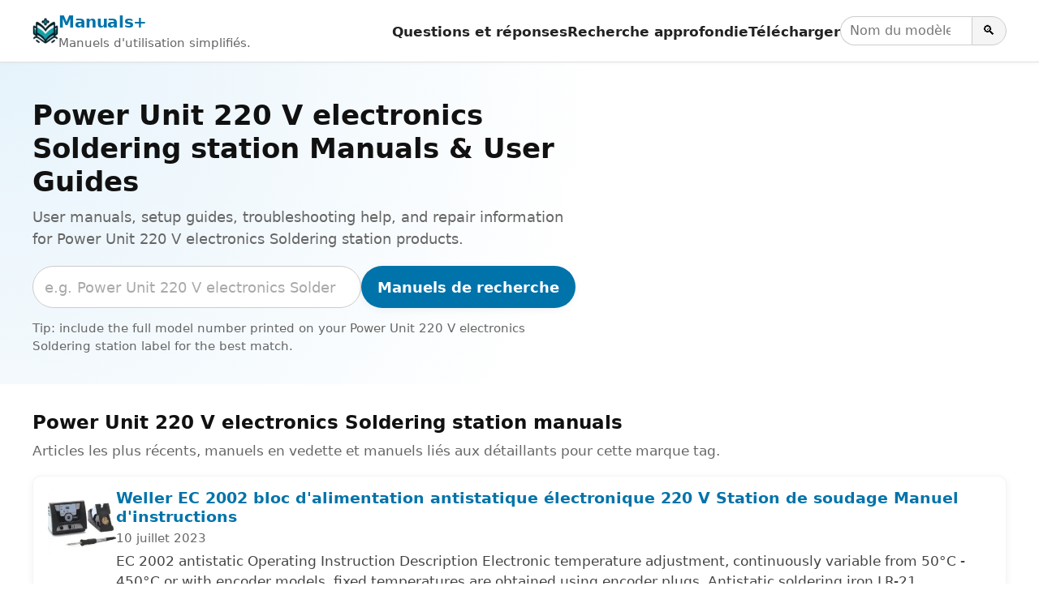

--- FILE ---
content_type: text/html; charset=utf-8
request_url: https://www.google.com/recaptcha/api2/aframe
body_size: 266
content:
<!DOCTYPE HTML><html><head><meta http-equiv="content-type" content="text/html; charset=UTF-8"></head><body><script nonce="tlebawBE6V4MGPm04IdXqg">/** Anti-fraud and anti-abuse applications only. See google.com/recaptcha */ try{var clients={'sodar':'https://pagead2.googlesyndication.com/pagead/sodar?'};window.addEventListener("message",function(a){try{if(a.source===window.parent){var b=JSON.parse(a.data);var c=clients[b['id']];if(c){var d=document.createElement('img');d.src=c+b['params']+'&rc='+(localStorage.getItem("rc::a")?sessionStorage.getItem("rc::b"):"");window.document.body.appendChild(d);sessionStorage.setItem("rc::e",parseInt(sessionStorage.getItem("rc::e")||0)+1);localStorage.setItem("rc::h",'1768716014308');}}}catch(b){}});window.parent.postMessage("_grecaptcha_ready", "*");}catch(b){}</script></body></html>